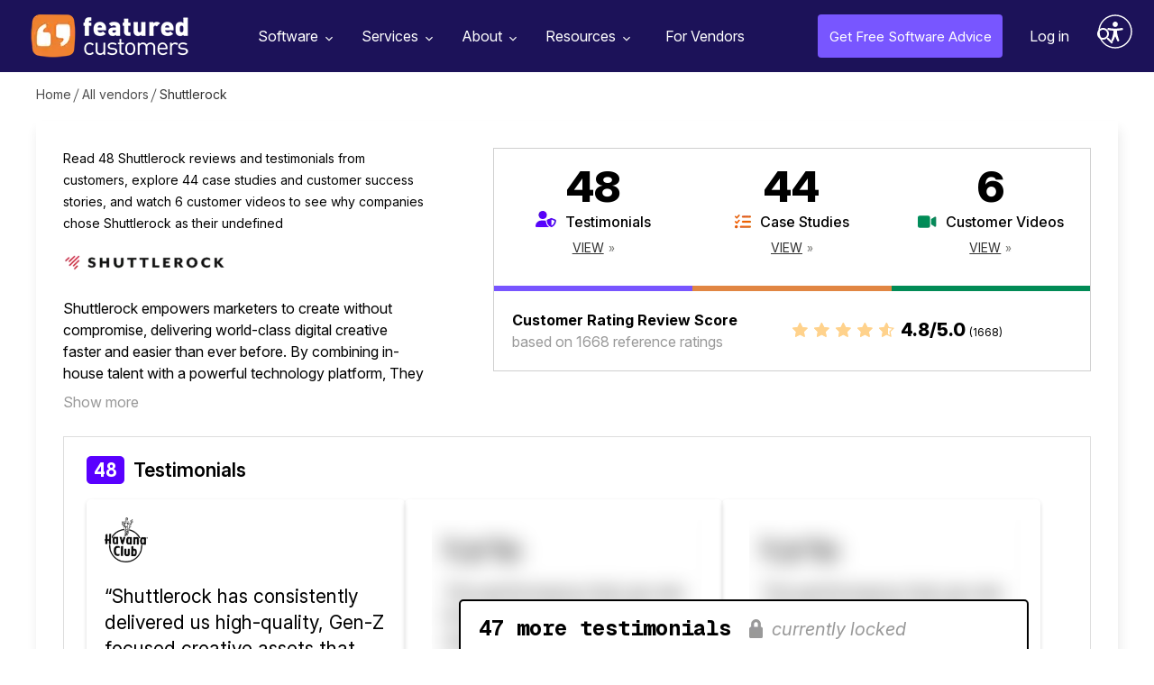

--- FILE ---
content_type: text/html; charset=utf-8
request_url: https://www.featuredcustomers.com/vendor/shuttlerock
body_size: 7459
content:
<!DOCTYPE html><html lang="en" data-uw-w-loader=""><head><meta charset="UTF-8"><meta name="viewport" content="width=device-width,initial-scale=1"><meta http-equiv="X-UA-Compatible" content="ie=edge"><link rel="icon" type="image/x-icon" href="/images/favicon.ico"><link href="https://fonts.googleapis.com/css?family=Open+Sans:300,400,600,700,800&amp;display=swap" rel="stylesheet" as="style" onload="this.rel=&quot;stylesheet&quot;"><link href="https://fonts.googleapis.com/css2?family=Libre+Baskerville:wght@700&amp;family=Libre+Franklin:wght@400;500;600;700;800&amp;display=swap" rel="stylesheet" as="style" onload="this.rel=&quot;stylesheet&quot;"><link href="https://cdnjs.cloudflare.com/ajax/libs/font-awesome/4.7.0/css/font-awesome.min.css" rel="stylesheet" as="style" onload="this.rel=&quot;stylesheet&quot;"><link rel="preload" href="https://www.featuredcustomers.com/images/css_sprites.webp" as="image" type="image/webp"><link rel="preload" href="https://www.featuredcustomers.com/images/bg-vendor-profile2.webp" as="image" type="image/webp"><link rel="preload" href="https://www.featuredcustomers.com/images/img_verified_locked.webp" as="image" type="image/webp"><link rel="preload" href="https://www.featuredcustomers.com/images/bg-competitor-box.webp" as="image" type="image/webp"><link rel="preload" href="https://www.featuredcustomers.com/images/bg-sponsored-block.webp" as="image" type="image/webp"><link rel="preload" href="https://www.featuredcustomers.com/images/bg_ent_dashboard.webp" as="image" type="image/webp"><link rel="preload" href="https://www.featuredcustomers.com/images/bg-vendor-profile.webp" as="image" type="image/webp"><link rel="preload" href="https://www.featuredcustomers.com/images/css_sprites_extranet.webp" as="image" type="image/webp"><link rel="preload" href="https://www.featuredcustomers.com/images/searchIcon.webp" as="image" type="image/webp"><link rel="preload" href="https://www.featuredcustomers.com/images/bg-vendor-categories.webp" as="image" type="image/webp"><link rel="preload" href="https://www.featuredcustomers.com/images/bg_team.webp" as="image" type="image/webp"><link rel="preload" href="https://www.featuredcustomers.com/images/bg-customer-testimonials.webp" as="image" type="image/webp"><link rel="preload" href="https://www.featuredcustomers.com/images/down-arrow.webp" as="image" type="image/webp"><link rel="preload" href="https://www.featuredcustomers.com/images/bg-press-release-individual.webp" as="image" type="image/webp"><link rel="preload" href="https://www.featuredcustomers.com/images/bg_header_blog.webp" as="image" type="image/webp"><link rel="preload" href="https://www.featuredcustomers.com/images/bg_blog_detail_header_right.webp" as="image" type="image/webp"><link rel="preload" href="https://www.featuredcustomers.com/images/big-data-software-company.webp" as="image" type="image/webp"><link rel="preload" href="https://www.featuredcustomers.com/images/blog_template02_bg.webp" as="image" type="image/webp"><link rel="preload" href="https://www.featuredcustomers.com/images/bg_research.webp" as="image" type="image/webp"><link rel="preload" href="https://www.featuredcustomers.com/images/bg-vendor-faq.webp" as="image" type="image/webp"><link rel="preload" href="https://www.featuredcustomers.com/images/bg-terms-privacy.webp" as="image" type="image/webp"><link rel="preload" href="https://www.featuredcustomers.com/images/bg-geolocation-content-section.webp" as="image" type="image/webp"><link rel="preload" href="https://www.featuredcustomers.com/images/bg-geolocation.webp" as="image" type="image/webp"><link rel="preload" href="https://www.featuredcustomers.com/images/bg_freeTrial.webp" as="image" type="image/webp"><link rel="preload" href="https://www.featuredcustomers.com/images/headerBgSoftware.webp" as="image" type="image/webp"><link rel="preload" href="https://www.featuredcustomers.com/images/software_headerimg_left.webp" as="image" type="image/webp"><link rel="preload" href="https://www.featuredcustomers.com/images/software_headerimg_right.webp" as="image" type="image/webp"><title>98 Shuttlerock  Customer Reviews &amp; References | FeaturedCustomers</title><link href="/static/css/main.027f3ecf.chunk.css" rel="stylesheet"><link rel="canonical" href="/vendor/shuttlerock" data-react-helmet="true"><meta name="keywords" content="Customer Reviews, Reviews, Customer References, References, Case Studies, Testimonials, Success Stories, Customer Stories, User Stories, Customers, Customer List Customer Videos, Testimonial Videos" data-react-helmet="true"><meta name="description" content="Discover what Featured Customers are saying about Shuttlerock through testimonials, reviews, &amp; case studies." data-react-helmet="true"><script type="application/ld+json" data-react-helmet="true">{"@context": "https://schema.org/", "@id": "https://www.featuredcustomers.com/vendor/shuttlerock", "@type": "Corporation", "name": "Shuttlerock", "aggregateRating": {"@type": "AggregateRating", "reviewCount": 1668, "ratingValue": "4.8", "worstRating": "1", "bestRating": "5"}, "description": "Shuttlerock empowers marketers to create without compromise, delivering world-class digital creative faster and easier than ever before. By combining in-house talent with a powerful technology platform, They streamline every step of the process and deliver creative built for your brand and optimized for every platform, audience and objective. Their Creative as a Service solution is designed to meet the challenges of a complex and rapidly-changing digital landscape. Providing flexibility and scale at a fixed monthly cost, marketers can finally get all of the creative they need to drive game-changing business impact. Founded in 2011, Shuttlerock operates in 30+ languages and are Official Creative Partners with Facebook, Instagram, YouTube, Google, Twitter, Pinterest, TikTok and Hulu. The company has offices in New York, Los Angeles, Austin, London, Berlin, Paris, Singapore, Tokyo, Auckland and Nelson, New Zealand.", "url": "https://www.shuttlerock.com/", "telephone": "323-932-1010", "logo": {"@type": "ImageObject", "caption": "Shuttlerock", "contentUrl": "https://cdn.featuredcustomers.com/Company.logo_medium/shuttlerock_720533.webp"}, "address": {"@type": "PostalAddress", "name": "Head Office", "addressLocality": "New York City", "addressRegion": "New York"}, "sameAs": ["https://www.facebook.com/Shuttlerock/", "https://www.linkedin.com/company/shuttlerock/", "https://twitter.com/shuttlerock", "https://www.youtube.com/user/ShuttlerockVideos"]}</script><link href="https://cdn.userway.org/styles/2026-01-20-09-32-45/widget_base.css?v=1768901565294" type="text/css" rel="stylesheet"></head><body><div class="uw-sl" role="region" data-uw-rm-ignore="true" data-uw-ignore-translate="true" aria-label="Quick Accessibility Options"><button class="uw-sl__item" data-uw-rm-ignore="true" data-uw-ignore-translate="true" lang="en-US" id="uw-skip-to-main"><span class="uw-sl__item__left" data-uw-ignore-translate="true"><span class="uw-sl__item__img"><svg focusable="false" width="26" height="24" xmlns="http://www.w3.org/2000/svg" aria-hidden="true" role="presentation"><g stroke="#000" stroke-width="1.5" fill="none" fill-rule="evenodd"><rect class="no-fill" fill="none" x=".75" y=".75" width="24.5" height="22.5" rx="3"></rect><path class="no-fill" fill="none" d="M1 7h24M9.5 7v17"></path></g></svg></span><span class="uw-sl__item__title" data-uw-ignore-s17="" data-uw-rm-ignore="true" data-uw-ignore-translate="true">Skip to main content</span></span><span class="uw-sl__e-icon"><svg width="26" height="27" role="presentation" aria-hidden="true" xmlns="http://www.w3.org/2000/svg"><g class="no-fill" fill="none" fill-rule="evenodd"><path d="M4.498 24.3v-.872H1.5v-1.37h2.716v-.872H1.5v-1.27h3v-.872H.542V24.3h3.955zm1.909 0v-3.695L9.183 24.3h.95v-5.256h-.95v3.695l-2.776-3.695H5.45V24.3h.957zm7.21 0v-4.383h1.682v-.873h-4.314v.873h1.683V24.3h.948zm6.421 0v-.872H17.04v-1.37h2.716v-.872H17.04v-1.27h3v-.872h-3.956V24.3h3.955zm1.84 0v-1.767h1.017l1.24 1.767h1.086l-1.316-1.867c.757-.237 1.27-.849 1.27-1.644 0-1.025-.842-1.745-1.966-1.745H20.92V24.3h.957zm1.224-2.647h-1.224v-1.729h1.224c.65 0 1.101.33 1.101.865 0 .535-.451.864-1.101.864z" fill="#000" fill-rule="nonzero"></path><path class="no-fill" fill="none" d="M18.9 1v6.3a2.7 2.7 0 01-2.7 2.7H5.4h0" stroke="#000" stroke-width="1.5" stroke-linecap="round" stroke-linejoin="round"></path><path fill="none" stroke="#000" stroke-width="1.5" stroke-linecap="round" stroke-linejoin="round" d="M8.1 12.7L5.4 10l2.7-2.7"></path></g></svg></span></button><button class="uw-sl__item" data-uw-rm-ignore="true" data-uw-ignore-translate="true" lang="en-US" id="uw-enable-visibility"><span class="uw-sl__item__left" data-uw-ignore-translate="true"><span class="uw-sl__item__img"><svg focusable="false" width="28" height="26" xmlns="http://www.w3.org/2000/svg" aria-hidden="true" role="presentation"><g class="no-fill" fill="none" fill-rule="evenodd"><path d="M13.808 6.019C8.625 6.019 4.01 9.197 1 14.148c3.01 4.951 7.625 8.129 12.808 8.129s9.797-3.178 12.807-8.129c-3.01-4.951-7.624-8.13-12.807-8.13" stroke="#000" class="no-fill" stroke-width="1.5" fill="none"></path><path d="M13.813 11.124c1.704 0 3.086 1.368 3.086 3.055 0 1.688-1.382 3.055-3.086 3.055s-3.086-1.367-3.086-3.055c0-1.687 1.382-3.055 3.086-3.055m0-3.055c-3.408 0-6.172 2.735-6.172 6.11 0 3.375 2.764 6.11 6.172 6.11s6.172-2.735 6.172-6.11c0-3.375-2.764-6.11-6.172-6.11" class="fill-white" fill="#FFF" fill-rule="nonzero"></path><path d="M17.913 14.18c0 2.244-1.839 4.064-4.105 4.064-2.268 0-4.106-1.82-4.106-4.065s1.838-4.064 4.106-4.064c2.266 0 4.105 1.82 4.105 4.064" stroke="#000" stroke-width="1.5" class="no-fill" fill="none"></path><path class="no-fill" stroke="#FFF" stroke-width="3" stroke-linecap="round" d="M2.872 22.306L22.03 3.339" fill="none"></path><path stroke="#000" stroke-width="1.5" stroke-linecap="round" d="M4.24 23.661L23.398 4.694" class="no-fill" fill="none"></path></g></svg></span><span class="uw-sl__item__title" data-uw-ignore-s17="" data-uw-rm-ignore="true" data-uw-ignore-translate="true">Enable accessibility for low vision</span></span><span class="uw-sl__e-icon"><svg width="26" height="27" role="presentation" aria-hidden="true" xmlns="http://www.w3.org/2000/svg"><g class="no-fill" fill="none" fill-rule="evenodd"><path d="M4.498 24.3v-.872H1.5v-1.37h2.716v-.872H1.5v-1.27h3v-.872H.542V24.3h3.955zm1.909 0v-3.695L9.183 24.3h.95v-5.256h-.95v3.695l-2.776-3.695H5.45V24.3h.957zm7.21 0v-4.383h1.682v-.873h-4.314v.873h1.683V24.3h.948zm6.421 0v-.872H17.04v-1.37h2.716v-.872H17.04v-1.27h3v-.872h-3.956V24.3h3.955zm1.84 0v-1.767h1.017l1.24 1.767h1.086l-1.316-1.867c.757-.237 1.27-.849 1.27-1.644 0-1.025-.842-1.745-1.966-1.745H20.92V24.3h.957zm1.224-2.647h-1.224v-1.729h1.224c.65 0 1.101.33 1.101.865 0 .535-.451.864-1.101.864z" fill="#000" fill-rule="nonzero"></path><path class="no-fill" fill="none" d="M18.9 1v6.3a2.7 2.7 0 01-2.7 2.7H5.4h0" stroke="#000" stroke-width="1.5" stroke-linecap="round" stroke-linejoin="round"></path><path fill="none" stroke="#000" stroke-width="1.5" stroke-linecap="round" stroke-linejoin="round" d="M8.1 12.7L5.4 10l2.7-2.7"></path></g></svg></span></button><button class="uw-sl__item" data-uw-rm-ignore="true" data-uw-ignore-translate="true" lang="en-US" id="uw-open-accessibility"><span class="uw-sl__item__left" data-uw-ignore-translate="true"><span class="uw-sl__item__img"><svg focusable="false" width="23" height="28" xmlns="http://www.w3.org/2000/svg" aria-hidden="true" role="presentation"><path d="M.018 8.639c.105-.595.65-.991 1.223-.877a53.94 53.94 0 0020.517 0c.625-.125 1.228.366 1.242 1.06.01.544-.402 1.003-.915 1.102-2.289.44-4.589.727-6.893.877-.948.063-1.647.948-1.54 1.932l.202 1.84c.314 2.87.958 5.69 1.919 8.399l1.26 3.553c.202.568-.076 1.197-.62 1.407a.994.994 0 01-.364.068c-.4 0-.768-.245-.944-.638l-.007.007-.325-.724a110.53 110.53 0 01-2.83-6.926.462.462 0 00-.878 0 105.146 105.146 0 01-2.832 6.917l-.308.68.005-.021a1.05 1.05 0 01-.98.705.994.994 0 01-.364-.068c-.544-.21-.821-.839-.62-1.407l1.26-3.553a37.235 37.235 0 001.92-8.403l.2-1.824c.107-.986-.59-1.881-1.54-1.943A55.94 55.94 0 01.86 9.914c-.57-.11-.947-.68-.841-1.275zM11.5 0c1.934 0 3.502 1.634 3.502 3.651 0 2.016-1.568 3.65-3.502 3.65-1.934 0-3.502-1.634-3.502-3.65C7.998 1.634 9.566 0 11.5 0z" fill="#000" fill-rule="evenodd"></path></svg></span><span class="uw-sl__item__title" data-uw-ignore-s17="" data-uw-rm-ignore="true" data-uw-ignore-translate="true">Open the accessibility menu</span></span><span class="uw-sl__e-icon"><svg width="26" height="27" role="presentation" aria-hidden="true" xmlns="http://www.w3.org/2000/svg"><g class="no-fill" fill="none" fill-rule="evenodd"><path d="M4.498 24.3v-.872H1.5v-1.37h2.716v-.872H1.5v-1.27h3v-.872H.542V24.3h3.955zm1.909 0v-3.695L9.183 24.3h.95v-5.256h-.95v3.695l-2.776-3.695H5.45V24.3h.957zm7.21 0v-4.383h1.682v-.873h-4.314v.873h1.683V24.3h.948zm6.421 0v-.872H17.04v-1.37h2.716v-.872H17.04v-1.27h3v-.872h-3.956V24.3h3.955zm1.84 0v-1.767h1.017l1.24 1.767h1.086l-1.316-1.867c.757-.237 1.27-.849 1.27-1.644 0-1.025-.842-1.745-1.966-1.745H20.92V24.3h.957zm1.224-2.647h-1.224v-1.729h1.224c.65 0 1.101.33 1.101.865 0 .535-.451.864-1.101.864z" fill="#000" fill-rule="nonzero"></path><path class="no-fill" fill="none" d="M18.9 1v6.3a2.7 2.7 0 01-2.7 2.7H5.4h0" stroke="#000" stroke-width="1.5" stroke-linecap="round" stroke-linejoin="round"></path><path fill="none" stroke="#000" stroke-width="1.5" stroke-linecap="round" stroke-linejoin="round" d="M8.1 12.7L5.4 10l2.7-2.7"></path></g></svg></span></button></div><div class="uwy userway_p1" data-uw-feature-ignore="true" data-uw-rm-ignore="true" title="Accessibility Menu" style="background-color: transparent !important; overflow: initial !important; visibility: hidden;"><div class="userway_buttons_wrapper"><div class="ulsti hidden userway_dark" id="userwayLstIcon" aria-label="Translations Menu" role="button" tabindex="0" aria-haspopup="dialog" data-uw-s19-ignore="" title="Translations Menu" style="background: rgb(0, 72, 255) !important;"><span class="uiiw"></span><div class="ups"><img width="43" height="43" data-uw-rm-ignore="" class="si_w" aria-hidden="true" alt="Spinner: White decorative" src="https://cdn.userway.org/widgetapp/images/spin_wh.svg"></div><span class="usr lst-spacer"></span></div><div class="uai userway_dark" id="userwayAccessibilityIcon" aria-label="Accessibility Menu" role="button" tabindex="0" aria-haspopup="dialog" title="Accessibility Menu" style="background: rgb(0, 72, 255) !important;"><span class="uiiw"><img data-uw-rm-ignore="" class="ui_w" role="presentation" alt="" src="https://cdn.userway.org/widgetapp/images/body_wh.svg"></span><div class="ups"><img width="43" height="43" data-uw-rm-ignore="" class="si_w" aria-hidden="true" alt="Spinner: White decorative" src="https://cdn.userway.org/widgetapp/images/spin_wh.svg"></div><span class="usr"></span></div><div class="uwaw-dictionary-tooltip"></div></div><iframe class="uwif userway_p1" data-uw-ignore-translate="true" name="userway" title="UserWay Accessibility Menu" allow="clipboard-write" style="max-width: 100vw !important; visibility: visible !important; opacity: 1 !important; color-scheme: light !important;"></iframe></div><div class="uw-s10-bottom-ruler-guide"></div><div class="uw-s10-right-ruler-guide"></div><div class="uw-s10-left-ruler-guide"></div><div class="uw-s10-reading-guide"><div class="uw-s10-reading-guide__arrow"></div></div><div class="uw-s12-tooltip" aria-hidden="true"></div><div id="root"><aside role="button" aria-label="Scroll to top of page" tabindex="-1" data-testid="react-scroll-up-button" class="ScrollUpButton__Container " style="background-color: rgba(50, 50, 50, 0.5); height: 50px; position: fixed; bottom: 20px; width: 50px; transition: opacity 0.5s ease-in-out, right; cursor: pointer; opacity: 0; right: -50px; z-index: 1000; display: none;"><svg viewBox="0 0 32 32" version="1.1" xmlns="http://www.w3.org/2000/svg" x="0" y="0" xml:space="preserve" style="display: inline-block; width: 100%; height: 100%; stroke-width: 0; stroke: white; fill: white;"><path transform="scale(1.4) translate(1,-5)" d="M19.196 23.429q0 0.232-0.179 0.411l-0.893 0.893q-0.179 0.179-0.411 0.179t-0.411-0.179l-7.018-7.018-7.018 7.018q-0.179 0.179-0.411 0.179t-0.411-0.179l-0.893-0.893q-0.179-0.179-0.179-0.411t0.179-0.411l8.321-8.321q0.179-0.179 0.411-0.179t0.411 0.179l8.321 8.321q0.179 0.179 0.179 0.411zM19.196 16.571q0 0.232-0.179 0.411l-0.893 0.893q-0.179 0.179-0.411 0.179t-0.411-0.179l-7.018-7.018-7.018 7.018q-0.179 0.179-0.411 0.179t-0.411-0.179l-0.893-0.893q-0.179-0.179-0.179-0.411t0.179-0.411l8.321-8.321q0.179-0.179 0.411-0.179t0.411 0.179l8.321 8.321q0.179 0.179 0.179 0.411z"></path></svg></aside><div class="navik-header header-shadow navik-mega-menu"><div class="container-fluid"><div class="navik-header-container"><div class="logo" data-mobile-logo="/images/logo_white.webp" data-sticky-logo="/images/logo_white.webp"><a href="/"><img src="/images/logo_white.webp" alt="logo" width="175" height="48"></a></div><div class="burger-menu"><div class="line-menu line-half first-line"></div><div class="line-menu"></div><div class="line-menu line-half last-line"></div></div><nav class="navik-menu menu-caret submenu-top-border"><ul style="display: none;"><li class="mega-menu dropdown_menu"><a href="/software">Software<span></span></a><ul style="display: block;"><li class="dropdown_menu"><div class="cls_submenu"><div class="menu-column"><ul><li><a href="/software/accounting-software">Accounting Software</a></li><li><a href="/software/ai-chatbot-software">AI Chatbot Software</a></li><li><a href="/software/application-development-tools">Application Development Tools</a></li><li><a href="/software/banking-api-software">Banking API Software</a></li><li><a href="/software/business-intelligence-software">Business Intelligence Software</a></li></ul></div><div class="menu-column"><ul><li><a href="/software/call-center-management">Call Center Management</a></li><li><a href="/software/call-recording-software">Call Recording Software</a></li><li><a href="/software/collaboration-and-project-management-software">Collaboration &amp; Project Management Software</a></li><li><a href="/software/conversation-intelligence-software">Conversation Intelligence Software</a></li><li><a href="/software/customer-success-software">Customer Success Software</a></li></ul></div><div class="menu-column"><ul><li><a href="/software/data-science-platforms">Data Science Platforms</a></li><li><a href="/software/email-marketing-software">Email Marketing Software</a></li><li><a href="/software/enterprise-resource-planning-software-erp">Enterprise Resource Planning Software (ERP)</a></li><li><a href="/software/financial-reporting-software">Financial Reporting Software</a></li><li><a href="/software/help-desk-software">Help Desk Software</a></li></ul></div><div class="menu-column"><ul><li><a href="/software/payroll-software-1">Payroll Software</a></li><li><a href="/software/sales-and-marketing-automation">Sales and Marketing Automation</a></li><li><a href="/software/sales-enablement-software">Sales Enablement Software</a></li><li><a href="/software/sales-intelligence-tools">Sales Intelligence Tools</a></li><li><a href="/software/video-conferencing-software">Video Conferencing Software</a></li></ul></div></div></li><span class="viewAll"><a href="/software">See all Categories</a></span></ul></li><li class="mega-menu dropdown_menu"><a href="/services">Services<span></span></a><ul style="display: block;"><li class="dropdown_menu"><div class="cls_submenu"><div class="menu-column"><ul><li><a href="/services/advertising-branding-agencies">Advertising &amp; Branding Agencies</a></li><li><a href="/services/advertising-agencies">Advertising Agencies</a></li><li><a href="/services/bigcommerce-consulting">Bigcommerce Consulting</a></li><li><a href="/services/branding-agencies">Branding Agencies</a></li><li><a href="/services/design-agencies">Design Agencies</a></li></ul></div><div class="menu-column"><ul><li><a href="/services/digital-marketing-agencies">Digital Marketing Agencies</a></li><li><a href="/services/ecommerce-development-firms">eCommerce Development Firms</a></li><li><a href="/services/event-marketing-agencies">Event Marketing Agencies</a></li><li><a href="/services/graphic-design-agencies">Graphic Design Agencies</a></li><li><a href="/services/it-consulting-managed-services">IT Consulting &amp; Managed Services</a></li></ul></div><div class="menu-column"><ul><li><a href="/services/magento-consulting">Magento Consulting</a></li><li><a href="/services/public-relations-firms">Public Relations Firms</a></li><li><a href="/services/salesforce-consulting">Salesforce Consulting</a></li><li><a href="/services/search-engine-optimization-firms">Search Engine Optimization Firms</a></li><li><a href="/services/shopify-consulting">Shopify Consulting</a></li></ul></div><div class="menu-column"><ul><li><a href="/services/social-media-marketing-services">Social Media Marketing </a></li><li><a href="/services/services-translation-services">Translation Services</a></li><li><a href="/services/ux-design">UX Design</a></li><li><a href="/services/web-mobile-app-development">Web &amp; Mobile App Development </a></li><li><a href="/services/web-design-agencies">Web Design Agencies</a></li></ul></div></div></li><span class="viewAll"><a href="/services">See all Categories</a></span></ul></li><li class="dropdown_menu"><a href="/about-us">About<span></span></a><ul style="display: block;"><li><a href="/about-us">About Us</a></li><li><a href="/customer-testimonials">Our Customers</a></li><li><a href="/press-releases">Press Releases</a></li><li><a href="/contact-us">Contact Us</a></li></ul></li><li class="dropdown_menu"><a href="/customers-success-reports">Resources<span></span></a><ul style="display: block;"><li><a href="/customers-success-reports">Customer Success Reports</a></li><span class="viewAll"><a href="#add_your_company" class="dd_addcompany">Add Your Company</a></span></ul></li><li class="verified-members"><a href="/vendor-solutions">For Vendors</a></li></ul></nav><div class="right_nav"><ul><li class="free_advice"><a href="/get-free-advice">Get Free Software Advice</a></li><li class="login"><a href="/extranet/login">Log in</a></li></ul></div><div id="Exp-serach" class="Exp-serach"><form id="searchform"><input class="ExpInput " placeholder="Search" name="vendor" id="search" list="vendorList" value=""><input class="Expbtn" type="submit" id="seachsubmit" value=""><span class="ExpIcon" id="searchiconwrapper"><i id="headersearch" class="fa fa-search"></i></span></form></div></div></div><div class="header-shadow-wrapper"></div></div><section class="breadcrumb_panel_section for_scroll"><div class="breadcrumbPanel"><ul><li><a href="/">Home</a></li><li><a href="/vendors/all">All vendors</a></li><li class="last">Shuttlerock</li></ul></div></section><section><div class="middleSection vendor_profile_section"><div class="container"><div class="vendor_profile_description"><div class="left_section"><div class="description_block">Read 48 Shuttlerock reviews and testimonials from customers, explore 44 case studies and customer success stories, and watch 6 customer videos to see why companies chose Shuttlerock as their undefined</div><div class="vendor_logo"><img src="https://cdn.featuredcustomers.com/Company.logo_medium/shuttlerock_720533.webp" title="" width="150" height="45"></div><div class="content_block"><div class="hide"><p>Shuttlerock empowers marketers to create without compromise, delivering world-class digital creative faster and easier than ever before. By combining in-house talent with a powerful technology platform, They streamline every step of the process and deliver creative built for your brand and optimized for every platform, audience and objective. Their Creative as a Service solution is designed to meet the challenges of a complex and rapidly-changing digital landscape. Providing flexibility and scale at a fixed monthly cost, marketers can finally get all of the creative they need to drive game-changing business impact. Founded in 2011, Shuttlerock operates in 30+ languages and are Official Creative Partners with Facebook, Instagram, YouTube, Google, Twitter, Pinterest, TikTok and Hulu. The company has offices in New York, Los Angeles, Austin, London, Berlin, Paris, Singapore, Tokyo, Auckland and Nelson, New Zealand.</p></div><a href="#show more" class="showLessMoreContent">Show more</a></div><div class="category"></div></div><div class="right_section"><div class="reviews_content_block"><div class="content_block"><ul><li class="testimonials"><span class="number">48</span><span class="name">Testimonials</span><span class="view"><a href="#testimonials-review">View</a></span></li><li class="case_studies"><span class="number">44</span><span class="name">Case Studies</span><span class="view"><a href="#case-studies-review">View</a></span></li><li class="videos"><span class="number">6</span><span class="name">Customer Videos</span><span class="view"><a href="#customer-videos-review">View</a></span></li></ul></div><div class="review_rating_score"><div class="left"><span class="review_heading">Customer Rating Review Score</span>based on 1668 reference ratings</div><div class="right"><div class="starIcon"><i class="fa fa-star-o" aria-hidden="true"><i class="fa fa-star outline hundred" aria-hidden="true"></i></i><i class="fa fa-star-o" aria-hidden="true"><i class="fa fa-star outline hundred" aria-hidden="true"></i></i><i class="fa fa-star-o" aria-hidden="true"><i class="fa fa-star outline hundred" aria-hidden="true"></i></i><i class="fa fa-star-o" aria-hidden="true"><i class="fa fa-star outline hundred" aria-hidden="true"></i></i><i class="fa fa-star-o" aria-hidden="true"><i class="fa fa-star outline eighty" aria-hidden="true"></i></i></div><div class="txt">4.8/5.0 <span class="total_review">(1668)</span></div></div></div></div></div></div><div class="vendor_reviews_section testimonials" id="testimonials-review"><h3><span class="count">48</span>Testimonials</h3><div class="testimonial_reviews clsVerified"><ul class=""><li><div class="logo"><img src="https://cdn.featuredcustomers.com/Company.logo_medium/havana-club_179149.webp" alt="" title="Havana Club" width="150" height="45"></div><p>“Shuttlerock has consistently delivered us high-quality, Gen-Z focused creative assets that have been crucial for our European markets allowing our new Cuba Made Me platform to achieve great results.”</p><div class="footer_bottom"><div class="user_details"><span class="name">Natacha Laniece</span><span class="desgn">Global Brand Manager</span></div></div></li><li><img src="/images/blur_img.png" alt=""></li><li><img src="/images/blur_img.png" alt=""></li></ul><div class="content_locked"><span class="heading_txt">47 more testimonials</span><span class="locked">currently locked</span></div></div></div><div class="vendor_reviews_section case_study" id="case-studies-review"><h3><span class="count">44</span> Case Studies</h3><div class="case_study_reviews clsVerified"><ul class=""><li><h4><span>A creative solution to meet Palmer’s growing creative needs</span></h4><div class="footer_bottom footer_bottom_case_study"><div class="user_details"><span class="name">Krista Omer</span><span class="desgn">Brand Manager</span></div><div class="case_study_logo"><img src="https://cdn.featuredcustomers.com/Company.logo_medium/palmers_110795.webp" title=""></div></div></li><li><img src="/images/blur_img.png" alt=""></li><li><img src="/images/blur_img.png" alt=""></li></ul><div class="content_locked"><span class="heading_txt">43 more case studies</span><span class="locked">currently locked</span></div></div></div><div class="vendor_reviews_section video" id="customer-videos-review"><h3><span class="count">6</span> Customer Videos</h3><div class="video_reviews clsVerified"><ul class=""><li><div class="video_thumbnail"><img src="/images/FC_placeholder_video_thumb_11.webp" title="" width="417" height="180"></div><div class="play_video_btn"><a href="#" class="open-overlay">Play Video</a></div><div class="footer_bottom footer_bottom_video"><div class="user_details"><span class="name">Havana Club</span><span class="desgn"></span></div></div></li><li><img src="/images/blur_img.png" alt=""></li><li><img src="/images/blur_img.png" alt=""></li></ul><div class="content_locked"><span class="heading_txt">5 more videos</span><span class="locked">currently locked</span></div></div></div><div class="additional_info"><h3>Additional Shuttlerock Information &amp; Resources</h3><p>Read <a href="/vendor/shuttlerock/testimonials"><u>Shuttlerock Reviews, Testimonials &amp; Customer References</u></a> from 48 real Shuttlerock customers.</p><p>Browse <a href="/vendor/shuttlerock/case-studies"><u>Shuttlerock Case Studies, Customer Success Stories, &amp; Customer References</u></a> from 44 businesses that use Shuttlerock.</p><p>Watch <a href="/vendor/shuttlerock/customer-videos"><u>Shuttlerock Customer Videos</u></a> to learn why 6 businesses chose Shuttlerock.</p></div></div></div></section><section class="footer"><div class="container"><div class="footerTxt"><img src="/images/logo_white.webp" alt="" width="175" height="48"><span class="txt">FeaturedCustomers has 1,885,554+ validated customer references
            including reviews, case studies, success stories, customer stories,
            testimonials and customer videos that will help you make better
            software purchasing decisions.</span></div><div class="footerNav"><ul><li>Browse by<ul><li><a href="/software">Software Categories</a></li><li><a href="/services">Services Categories</a></li><li><a href="/vendors">Vendor Directory</a></li></ul></li><li>FeaturedCustomers<ul><li><a href="/about-us">About</a></li><li><a href="/terms">Terms</a></li><li><a href="/privacy">Privacy</a></li><li><a href="/contact-us">Contact</a></li><li><a href="/do-not-sell">Do Not Sell My Personal Information</a></li></ul></li><li>Connect<ul><li><a href="/press-releases">Press Releases</a></li><li><a href="https://www.linkedin.com/company/featuredcustomers-com/" target="_blank" rel="noopener noreferrer">LinkedIn</a></li><li><a href="https://twitter.com/FeaturedCust" target="_blank" rel="noopener noreferrer">Twitter</a></li><li><a href="https://www.facebook.com/featuredcustomers" target="_blank" rel="noopener noreferrer">Facebook</a></li></ul></li><li>For Vendors<ul><li><a href="#Upgrade Your Profile">Upgrade Your Profile</a></li><li><a href="#Verify Your Profile">Verify Your Profile</a></li><li><a href="#Add Your Company">Add Your Company</a></li><li><a href="#Enterprise Login" class="open-overlay">Enterprise Login</a></li><li class="btn_software_recommended"><a href="/get-free-advice">Get free software recommendations</a></li></ul></li></ul></div></div></section><script type="application/ld+json">{"@context": "https://schema.org", "@type": "BreadcrumbList", "itemListElement": [{"@type": "ListItem", "position": 1, "name": "Home", "item": "https://www.featuredcustomers.com"}, {"@type": "ListItem", "position": 2, "name": "All vendors", "item": "https://www.featuredcustomers.com/vendors/all"}, {"@type": "ListItem", "position": 3, "name": "Shuttlerock", "item": null}]}</script></div></body></html>